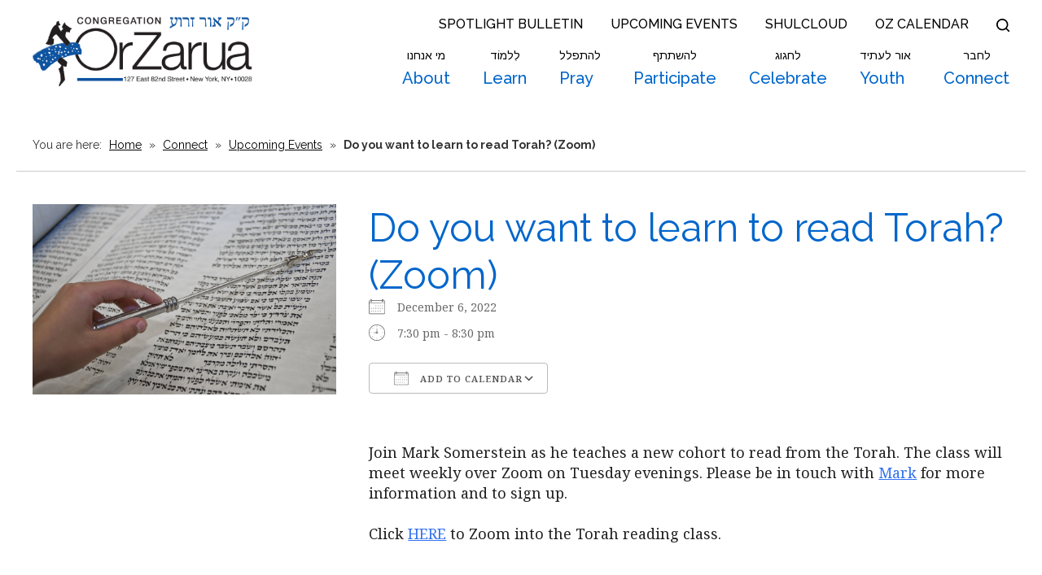

--- FILE ---
content_type: text/html; charset=UTF-8
request_url: https://www.orzarua.org/events/do-you-want-to-learn-to-read-torah-zoom-3/
body_size: 15267
content:
<!DOCTYPE html>
<!--[if IEMobile 7 ]> <html dir="ltr" lang="en" prefix="og: https://ogp.me/ns#"class="no-js iem7"> <![endif]-->
<!--[if lt IE 7 ]> <html dir="ltr" lang="en" prefix="og: https://ogp.me/ns#" class="no-js ie6"> <![endif]-->
<!--[if IE 7 ]>    <html dir="ltr" lang="en" prefix="og: https://ogp.me/ns#" class="no-js ie7"> <![endif]-->
<!--[if IE 8 ]>    <html dir="ltr" lang="en" prefix="og: https://ogp.me/ns#" class="no-js ie8"> <![endif]-->
<!--[if (gte IE 9)|(gt IEMobile 7)|!(IEMobile)|!(IE)]><!--><html dir="ltr" lang="en" prefix="og: https://ogp.me/ns#" class="no-js"><!--<![endif]--><head>

    <meta charset="utf-8">
    <title>Do you want to learn to read Torah? (Zoom) | Congregation Or Zarua - Upper East Side Conservative Synagogue</title>
    <meta name="viewport" content="width=device-width, initial-scale=1.0">
    <meta name="description" content="">
    <meta name="author" content="">

	<!-- Open graph tags -->
        <meta property="og:title" content="Do you want to learn to read Torah? (Zoom)" />
	<meta property="og:description" content="" />
    <meta property="og:url" content="https://www.orzarua.org/events/do-you-want-to-learn-to-read-torah-zoom-3/" />
    <meta property="og:image:url" content="https://www.orzarua.org/wp-content/uploads/2019/03/hand-reading-torah.jpg" />
    <meta property="og:image:type" content="image/jpeg" />
	<meta property="og:image:width" content="1500" />
	<meta property="og:image:height" content="788" />
    
	<!-- CSS -->
    <link type="text/css" href="https://www.orzarua.org/wp-content/themes/orzarua/css/bootstrap.min.css" rel="stylesheet">
    <link type="text/css" href="https://www.orzarua.org/wp-content/themes/orzarua/style.css" rel="stylesheet" media="screen">
    <link type="text/css" href="https://www.orzarua.org/wp-content/themes/orzarua/navigation.css" rel="stylesheet" media="screen">

		
    <!-- HTML5 shim, for IE6-8 support of HTML5 elements -->
    <!--[if lt IE 9]><script src="http://html5shim.googlecode.com/svn/trunk/html5.js"></script><![endif]-->

    <!-- Favicon and touch icons -->
    <link rel="apple-touch-icon-precomposed" sizes="144x144" href="https://www.orzarua.org/wp-content/themes/orzarua/icons/apple-touch-icon-144-precomposed.png">
    <link rel="apple-touch-icon-precomposed" sizes="114x114" href="https://www.orzarua.org/wp-content/themes/orzarua/icons/apple-touch-icon-114-precomposed.png">
	<link rel="apple-touch-icon-precomposed" sizes="72x72" href="https://www.orzarua.org/wp-content/themes/orzarua/icons/apple-touch-icon-72-precomposed.png">
	<link rel="apple-touch-icon-precomposed" href="https://www.orzarua.org/wp-content/themes/orzarua/icons/apple-touch-icon-57-precomposed.png">
	<link rel="shortcut icon" href="https://www.orzarua.org/wp-content/themes/orzarua/icons/favicon.png">
    
    <!-- Google Fonts -->
	<link rel="preconnect" href="https://fonts.googleapis.com">
	<link rel="preconnect" href="https://fonts.gstatic.com" crossorigin>
	<link href="https://fonts.googleapis.com/css2?family=Arimo:ital,wght@0,400..700;1,400..700&family=Noto+Serif:ital,wght@0,100..900;1,100..900&family=Raleway:ital,wght@0,100..900;1,100..900&display=swap" rel="stylesheet">
    
    <!-- Global site tag (gtag.js) - Google Analytics -->
    <script async src="https://www.googletagmanager.com/gtag/js?id=G-XYB135S98R"></script>
    <script>
      window.dataLayer = window.dataLayer || [];
      function gtag(){dataLayer.push(arguments);}
      gtag('js', new Date());

      gtag('config', 'G-XYB135S98R');
    </script>
    
    <!-- Feeds -->
    <link rel="pingback" href="https://www.orzarua.org/xmlrpc.php" />
    <link rel="alternate" type="application/rss+xml" title="Congregation Or Zarua" href="https://www.orzarua.org/feed/" />
    <link rel="alternate" type="application/atom+xml" title="Congregation Or Zarua" href="https://www.orzarua.org/feed/atom/" />

	<!-- Wordpress head functions -->    
        
		<!-- All in One SEO 4.9.3 - aioseo.com -->
	<meta name="robots" content="max-image-preview:large" />
	<meta name="author" content="Deborah Wenger"/>
	<link rel="canonical" href="https://www.orzarua.org/events/do-you-want-to-learn-to-read-torah-zoom-3/" />
	<meta name="generator" content="All in One SEO (AIOSEO) 4.9.3" />
		<meta property="og:locale" content="en_US" />
		<meta property="og:site_name" content="Congregation Or Zarua | Learn, Pray, Participate, Connect" />
		<meta property="og:type" content="article" />
		<meta property="og:title" content="Do you want to learn to read Torah? (Zoom) | Congregation Or Zarua - Upper East Side Conservative Synagogue" />
		<meta property="og:url" content="https://www.orzarua.org/events/do-you-want-to-learn-to-read-torah-zoom-3/" />
		<meta property="article:published_time" content="2022-11-22T18:43:40+00:00" />
		<meta property="article:modified_time" content="2022-11-22T18:43:40+00:00" />
		<meta name="twitter:card" content="summary" />
		<meta name="twitter:title" content="Do you want to learn to read Torah? (Zoom) | Congregation Or Zarua - Upper East Side Conservative Synagogue" />
		<script type="application/ld+json" class="aioseo-schema">
			{"@context":"https:\/\/schema.org","@graph":[{"@type":"BreadcrumbList","@id":"https:\/\/www.orzarua.org\/events\/do-you-want-to-learn-to-read-torah-zoom-3\/#breadcrumblist","itemListElement":[{"@type":"ListItem","@id":"https:\/\/www.orzarua.org#listItem","position":1,"name":"Home","item":"https:\/\/www.orzarua.org","nextItem":{"@type":"ListItem","@id":"https:\/\/www.orzarua.org\/connect\/upcoming-events\/#listItem","name":"Events"}},{"@type":"ListItem","@id":"https:\/\/www.orzarua.org\/connect\/upcoming-events\/#listItem","position":2,"name":"Events","item":"https:\/\/www.orzarua.org\/connect\/upcoming-events\/","nextItem":{"@type":"ListItem","@id":"https:\/\/www.orzarua.org\/events\/categories\/study\/#listItem","name":"Study"},"previousItem":{"@type":"ListItem","@id":"https:\/\/www.orzarua.org#listItem","name":"Home"}},{"@type":"ListItem","@id":"https:\/\/www.orzarua.org\/events\/categories\/study\/#listItem","position":3,"name":"Study","item":"https:\/\/www.orzarua.org\/events\/categories\/study\/","nextItem":{"@type":"ListItem","@id":"https:\/\/www.orzarua.org\/events\/do-you-want-to-learn-to-read-torah-zoom-3\/#listItem","name":"Do you want to learn to read Torah? (Zoom)"},"previousItem":{"@type":"ListItem","@id":"https:\/\/www.orzarua.org\/connect\/upcoming-events\/#listItem","name":"Events"}},{"@type":"ListItem","@id":"https:\/\/www.orzarua.org\/events\/do-you-want-to-learn-to-read-torah-zoom-3\/#listItem","position":4,"name":"Do you want to learn to read Torah? (Zoom)","previousItem":{"@type":"ListItem","@id":"https:\/\/www.orzarua.org\/events\/categories\/study\/#listItem","name":"Study"}}]},{"@type":"Organization","@id":"https:\/\/www.orzarua.org\/#organization","name":"Congregation Or Zarua","description":"Learn, Pray, Participate, Connect","url":"https:\/\/www.orzarua.org\/"},{"@type":"Person","@id":"https:\/\/www.orzarua.org\/author\/dwenger\/#author","url":"https:\/\/www.orzarua.org\/author\/dwenger\/","name":"Deborah Wenger","image":{"@type":"ImageObject","@id":"https:\/\/www.orzarua.org\/events\/do-you-want-to-learn-to-read-torah-zoom-3\/#authorImage","url":"https:\/\/secure.gravatar.com\/avatar\/52e1fdd7ad926b815c46c3b1b3cef21b4f7bc84d61d5111e6735bc649e5f62f0?s=96&d=mm&r=g","width":96,"height":96,"caption":"Deborah Wenger"}},{"@type":"WebPage","@id":"https:\/\/www.orzarua.org\/events\/do-you-want-to-learn-to-read-torah-zoom-3\/#webpage","url":"https:\/\/www.orzarua.org\/events\/do-you-want-to-learn-to-read-torah-zoom-3\/","name":"Do you want to learn to read Torah? (Zoom) | Congregation Or Zarua - Upper East Side Conservative Synagogue","inLanguage":"en","isPartOf":{"@id":"https:\/\/www.orzarua.org\/#website"},"breadcrumb":{"@id":"https:\/\/www.orzarua.org\/events\/do-you-want-to-learn-to-read-torah-zoom-3\/#breadcrumblist"},"author":{"@id":"https:\/\/www.orzarua.org\/author\/dwenger\/#author"},"creator":{"@id":"https:\/\/www.orzarua.org\/author\/dwenger\/#author"},"image":{"@type":"ImageObject","url":"https:\/\/www.orzarua.org\/wp-content\/uploads\/2019\/03\/hand-reading-torah.jpg","@id":"https:\/\/www.orzarua.org\/events\/do-you-want-to-learn-to-read-torah-zoom-3\/#mainImage","width":2000,"height":1255},"primaryImageOfPage":{"@id":"https:\/\/www.orzarua.org\/events\/do-you-want-to-learn-to-read-torah-zoom-3\/#mainImage"},"datePublished":"2022-11-22T13:43:40-05:00","dateModified":"2022-11-22T13:43:40-05:00"},{"@type":"WebSite","@id":"https:\/\/www.orzarua.org\/#website","url":"https:\/\/www.orzarua.org\/","name":"Congregation Or Zarua","description":"Learn, Pray, Participate, Connect","inLanguage":"en","publisher":{"@id":"https:\/\/www.orzarua.org\/#organization"}}]}
		</script>
		<!-- All in One SEO -->

<link rel="alternate" title="oEmbed (JSON)" type="application/json+oembed" href="https://www.orzarua.org/wp-json/oembed/1.0/embed?url=https%3A%2F%2Fwww.orzarua.org%2Fevents%2Fdo-you-want-to-learn-to-read-torah-zoom-3%2F" />
<link rel="alternate" title="oEmbed (XML)" type="text/xml+oembed" href="https://www.orzarua.org/wp-json/oembed/1.0/embed?url=https%3A%2F%2Fwww.orzarua.org%2Fevents%2Fdo-you-want-to-learn-to-read-torah-zoom-3%2F&#038;format=xml" />
<style id='wp-img-auto-sizes-contain-inline-css' type='text/css'>
img:is([sizes=auto i],[sizes^="auto," i]){contain-intrinsic-size:3000px 1500px}
/*# sourceURL=wp-img-auto-sizes-contain-inline-css */
</style>
<style id='wp-emoji-styles-inline-css' type='text/css'>

	img.wp-smiley, img.emoji {
		display: inline !important;
		border: none !important;
		box-shadow: none !important;
		height: 1em !important;
		width: 1em !important;
		margin: 0 0.07em !important;
		vertical-align: -0.1em !important;
		background: none !important;
		padding: 0 !important;
	}
/*# sourceURL=wp-emoji-styles-inline-css */
</style>
<link rel='stylesheet' id='wp-block-library-css' href='https://www.orzarua.org/wp-includes/css/dist/block-library/style.min.css?ver=6.9' type='text/css' media='all' />
<link rel='stylesheet' id='swiper-css-css' href='https://www.orzarua.org/wp-content/plugins/instagram-widget-by-wpzoom/dist/styles/library/swiper.css?ver=7.4.1' type='text/css' media='all' />
<link rel='stylesheet' id='dashicons-css' href='https://www.orzarua.org/wp-includes/css/dashicons.min.css?ver=6.9' type='text/css' media='all' />
<link rel='stylesheet' id='magnific-popup-css' href='https://www.orzarua.org/wp-content/plugins/instagram-widget-by-wpzoom/dist/styles/library/magnific-popup.css?ver=2.3.2' type='text/css' media='all' />
<link rel='stylesheet' id='wpz-insta_block-frontend-style-css' href='https://www.orzarua.org/wp-content/plugins/instagram-widget-by-wpzoom/dist/styles/frontend/index.css?ver=css-4b331c57b581' type='text/css' media='all' />
<style id='classic-theme-styles-inline-css' type='text/css'>
/*! This file is auto-generated */
.wp-block-button__link{color:#fff;background-color:#32373c;border-radius:9999px;box-shadow:none;text-decoration:none;padding:calc(.667em + 2px) calc(1.333em + 2px);font-size:1.125em}.wp-block-file__button{background:#32373c;color:#fff;text-decoration:none}
/*# sourceURL=/wp-includes/css/classic-themes.min.css */
</style>
<link rel='stylesheet' id='aioseo/css/src/vue/standalone/blocks/table-of-contents/global.scss-css' href='https://www.orzarua.org/wp-content/plugins/all-in-one-seo-pack/dist/Lite/assets/css/table-of-contents/global.e90f6d47.css?ver=4.9.3' type='text/css' media='all' />
<style id='global-styles-inline-css' type='text/css'>
:root{--wp--preset--aspect-ratio--square: 1;--wp--preset--aspect-ratio--4-3: 4/3;--wp--preset--aspect-ratio--3-4: 3/4;--wp--preset--aspect-ratio--3-2: 3/2;--wp--preset--aspect-ratio--2-3: 2/3;--wp--preset--aspect-ratio--16-9: 16/9;--wp--preset--aspect-ratio--9-16: 9/16;--wp--preset--color--black: #000000;--wp--preset--color--cyan-bluish-gray: #abb8c3;--wp--preset--color--white: #ffffff;--wp--preset--color--pale-pink: #f78da7;--wp--preset--color--vivid-red: #cf2e2e;--wp--preset--color--luminous-vivid-orange: #ff6900;--wp--preset--color--luminous-vivid-amber: #fcb900;--wp--preset--color--light-green-cyan: #7bdcb5;--wp--preset--color--vivid-green-cyan: #00d084;--wp--preset--color--pale-cyan-blue: #8ed1fc;--wp--preset--color--vivid-cyan-blue: #0693e3;--wp--preset--color--vivid-purple: #9b51e0;--wp--preset--gradient--vivid-cyan-blue-to-vivid-purple: linear-gradient(135deg,rgb(6,147,227) 0%,rgb(155,81,224) 100%);--wp--preset--gradient--light-green-cyan-to-vivid-green-cyan: linear-gradient(135deg,rgb(122,220,180) 0%,rgb(0,208,130) 100%);--wp--preset--gradient--luminous-vivid-amber-to-luminous-vivid-orange: linear-gradient(135deg,rgb(252,185,0) 0%,rgb(255,105,0) 100%);--wp--preset--gradient--luminous-vivid-orange-to-vivid-red: linear-gradient(135deg,rgb(255,105,0) 0%,rgb(207,46,46) 100%);--wp--preset--gradient--very-light-gray-to-cyan-bluish-gray: linear-gradient(135deg,rgb(238,238,238) 0%,rgb(169,184,195) 100%);--wp--preset--gradient--cool-to-warm-spectrum: linear-gradient(135deg,rgb(74,234,220) 0%,rgb(151,120,209) 20%,rgb(207,42,186) 40%,rgb(238,44,130) 60%,rgb(251,105,98) 80%,rgb(254,248,76) 100%);--wp--preset--gradient--blush-light-purple: linear-gradient(135deg,rgb(255,206,236) 0%,rgb(152,150,240) 100%);--wp--preset--gradient--blush-bordeaux: linear-gradient(135deg,rgb(254,205,165) 0%,rgb(254,45,45) 50%,rgb(107,0,62) 100%);--wp--preset--gradient--luminous-dusk: linear-gradient(135deg,rgb(255,203,112) 0%,rgb(199,81,192) 50%,rgb(65,88,208) 100%);--wp--preset--gradient--pale-ocean: linear-gradient(135deg,rgb(255,245,203) 0%,rgb(182,227,212) 50%,rgb(51,167,181) 100%);--wp--preset--gradient--electric-grass: linear-gradient(135deg,rgb(202,248,128) 0%,rgb(113,206,126) 100%);--wp--preset--gradient--midnight: linear-gradient(135deg,rgb(2,3,129) 0%,rgb(40,116,252) 100%);--wp--preset--font-size--small: 13px;--wp--preset--font-size--medium: 20px;--wp--preset--font-size--large: 36px;--wp--preset--font-size--x-large: 42px;--wp--preset--spacing--20: 0.44rem;--wp--preset--spacing--30: 0.67rem;--wp--preset--spacing--40: 1rem;--wp--preset--spacing--50: 1.5rem;--wp--preset--spacing--60: 2.25rem;--wp--preset--spacing--70: 3.38rem;--wp--preset--spacing--80: 5.06rem;--wp--preset--shadow--natural: 6px 6px 9px rgba(0, 0, 0, 0.2);--wp--preset--shadow--deep: 12px 12px 50px rgba(0, 0, 0, 0.4);--wp--preset--shadow--sharp: 6px 6px 0px rgba(0, 0, 0, 0.2);--wp--preset--shadow--outlined: 6px 6px 0px -3px rgb(255, 255, 255), 6px 6px rgb(0, 0, 0);--wp--preset--shadow--crisp: 6px 6px 0px rgb(0, 0, 0);}:where(.is-layout-flex){gap: 0.5em;}:where(.is-layout-grid){gap: 0.5em;}body .is-layout-flex{display: flex;}.is-layout-flex{flex-wrap: wrap;align-items: center;}.is-layout-flex > :is(*, div){margin: 0;}body .is-layout-grid{display: grid;}.is-layout-grid > :is(*, div){margin: 0;}:where(.wp-block-columns.is-layout-flex){gap: 2em;}:where(.wp-block-columns.is-layout-grid){gap: 2em;}:where(.wp-block-post-template.is-layout-flex){gap: 1.25em;}:where(.wp-block-post-template.is-layout-grid){gap: 1.25em;}.has-black-color{color: var(--wp--preset--color--black) !important;}.has-cyan-bluish-gray-color{color: var(--wp--preset--color--cyan-bluish-gray) !important;}.has-white-color{color: var(--wp--preset--color--white) !important;}.has-pale-pink-color{color: var(--wp--preset--color--pale-pink) !important;}.has-vivid-red-color{color: var(--wp--preset--color--vivid-red) !important;}.has-luminous-vivid-orange-color{color: var(--wp--preset--color--luminous-vivid-orange) !important;}.has-luminous-vivid-amber-color{color: var(--wp--preset--color--luminous-vivid-amber) !important;}.has-light-green-cyan-color{color: var(--wp--preset--color--light-green-cyan) !important;}.has-vivid-green-cyan-color{color: var(--wp--preset--color--vivid-green-cyan) !important;}.has-pale-cyan-blue-color{color: var(--wp--preset--color--pale-cyan-blue) !important;}.has-vivid-cyan-blue-color{color: var(--wp--preset--color--vivid-cyan-blue) !important;}.has-vivid-purple-color{color: var(--wp--preset--color--vivid-purple) !important;}.has-black-background-color{background-color: var(--wp--preset--color--black) !important;}.has-cyan-bluish-gray-background-color{background-color: var(--wp--preset--color--cyan-bluish-gray) !important;}.has-white-background-color{background-color: var(--wp--preset--color--white) !important;}.has-pale-pink-background-color{background-color: var(--wp--preset--color--pale-pink) !important;}.has-vivid-red-background-color{background-color: var(--wp--preset--color--vivid-red) !important;}.has-luminous-vivid-orange-background-color{background-color: var(--wp--preset--color--luminous-vivid-orange) !important;}.has-luminous-vivid-amber-background-color{background-color: var(--wp--preset--color--luminous-vivid-amber) !important;}.has-light-green-cyan-background-color{background-color: var(--wp--preset--color--light-green-cyan) !important;}.has-vivid-green-cyan-background-color{background-color: var(--wp--preset--color--vivid-green-cyan) !important;}.has-pale-cyan-blue-background-color{background-color: var(--wp--preset--color--pale-cyan-blue) !important;}.has-vivid-cyan-blue-background-color{background-color: var(--wp--preset--color--vivid-cyan-blue) !important;}.has-vivid-purple-background-color{background-color: var(--wp--preset--color--vivid-purple) !important;}.has-black-border-color{border-color: var(--wp--preset--color--black) !important;}.has-cyan-bluish-gray-border-color{border-color: var(--wp--preset--color--cyan-bluish-gray) !important;}.has-white-border-color{border-color: var(--wp--preset--color--white) !important;}.has-pale-pink-border-color{border-color: var(--wp--preset--color--pale-pink) !important;}.has-vivid-red-border-color{border-color: var(--wp--preset--color--vivid-red) !important;}.has-luminous-vivid-orange-border-color{border-color: var(--wp--preset--color--luminous-vivid-orange) !important;}.has-luminous-vivid-amber-border-color{border-color: var(--wp--preset--color--luminous-vivid-amber) !important;}.has-light-green-cyan-border-color{border-color: var(--wp--preset--color--light-green-cyan) !important;}.has-vivid-green-cyan-border-color{border-color: var(--wp--preset--color--vivid-green-cyan) !important;}.has-pale-cyan-blue-border-color{border-color: var(--wp--preset--color--pale-cyan-blue) !important;}.has-vivid-cyan-blue-border-color{border-color: var(--wp--preset--color--vivid-cyan-blue) !important;}.has-vivid-purple-border-color{border-color: var(--wp--preset--color--vivid-purple) !important;}.has-vivid-cyan-blue-to-vivid-purple-gradient-background{background: var(--wp--preset--gradient--vivid-cyan-blue-to-vivid-purple) !important;}.has-light-green-cyan-to-vivid-green-cyan-gradient-background{background: var(--wp--preset--gradient--light-green-cyan-to-vivid-green-cyan) !important;}.has-luminous-vivid-amber-to-luminous-vivid-orange-gradient-background{background: var(--wp--preset--gradient--luminous-vivid-amber-to-luminous-vivid-orange) !important;}.has-luminous-vivid-orange-to-vivid-red-gradient-background{background: var(--wp--preset--gradient--luminous-vivid-orange-to-vivid-red) !important;}.has-very-light-gray-to-cyan-bluish-gray-gradient-background{background: var(--wp--preset--gradient--very-light-gray-to-cyan-bluish-gray) !important;}.has-cool-to-warm-spectrum-gradient-background{background: var(--wp--preset--gradient--cool-to-warm-spectrum) !important;}.has-blush-light-purple-gradient-background{background: var(--wp--preset--gradient--blush-light-purple) !important;}.has-blush-bordeaux-gradient-background{background: var(--wp--preset--gradient--blush-bordeaux) !important;}.has-luminous-dusk-gradient-background{background: var(--wp--preset--gradient--luminous-dusk) !important;}.has-pale-ocean-gradient-background{background: var(--wp--preset--gradient--pale-ocean) !important;}.has-electric-grass-gradient-background{background: var(--wp--preset--gradient--electric-grass) !important;}.has-midnight-gradient-background{background: var(--wp--preset--gradient--midnight) !important;}.has-small-font-size{font-size: var(--wp--preset--font-size--small) !important;}.has-medium-font-size{font-size: var(--wp--preset--font-size--medium) !important;}.has-large-font-size{font-size: var(--wp--preset--font-size--large) !important;}.has-x-large-font-size{font-size: var(--wp--preset--font-size--x-large) !important;}
:where(.wp-block-post-template.is-layout-flex){gap: 1.25em;}:where(.wp-block-post-template.is-layout-grid){gap: 1.25em;}
:where(.wp-block-term-template.is-layout-flex){gap: 1.25em;}:where(.wp-block-term-template.is-layout-grid){gap: 1.25em;}
:where(.wp-block-columns.is-layout-flex){gap: 2em;}:where(.wp-block-columns.is-layout-grid){gap: 2em;}
:root :where(.wp-block-pullquote){font-size: 1.5em;line-height: 1.6;}
/*# sourceURL=global-styles-inline-css */
</style>
<link rel='stylesheet' id='events-manager-css' href='https://www.orzarua.org/wp-content/plugins/events-manager/includes/css/events-manager.min.css?ver=7.2.3.1' type='text/css' media='all' />
<style id='events-manager-inline-css' type='text/css'>
body .em { --font-family : inherit; --font-weight : inherit; --font-size : 1em; --line-height : inherit; }
/*# sourceURL=events-manager-inline-css */
</style>
<script type="text/javascript" src="https://www.orzarua.org/wp-includes/js/jquery/jquery.min.js?ver=3.7.1" id="jquery-core-js"></script>
<script type="text/javascript" src="https://www.orzarua.org/wp-includes/js/jquery/jquery-migrate.min.js?ver=3.4.1" id="jquery-migrate-js"></script>
<script type="text/javascript" src="https://www.orzarua.org/wp-includes/js/underscore.min.js?ver=1.13.7" id="underscore-js"></script>
<script type="text/javascript" id="wp-util-js-extra">
/* <![CDATA[ */
var _wpUtilSettings = {"ajax":{"url":"/wp-admin/admin-ajax.php"}};
//# sourceURL=wp-util-js-extra
/* ]]> */
</script>
<script type="text/javascript" src="https://www.orzarua.org/wp-includes/js/wp-util.min.js?ver=6.9" id="wp-util-js"></script>
<script type="text/javascript" src="https://www.orzarua.org/wp-content/plugins/instagram-widget-by-wpzoom/dist/scripts/library/magnific-popup.js?ver=1768512569" id="magnific-popup-js"></script>
<script type="text/javascript" src="https://www.orzarua.org/wp-content/plugins/instagram-widget-by-wpzoom/dist/scripts/library/swiper.js?ver=7.4.1" id="swiper-js-js"></script>
<script type="text/javascript" src="https://www.orzarua.org/wp-content/plugins/instagram-widget-by-wpzoom/dist/scripts/frontend/block.js?ver=6c9dcb21b2da662ca82d" id="wpz-insta_block-frontend-script-js"></script>
<script type="text/javascript" src="https://www.orzarua.org/wp-includes/js/jquery/ui/core.min.js?ver=1.13.3" id="jquery-ui-core-js"></script>
<script type="text/javascript" src="https://www.orzarua.org/wp-includes/js/jquery/ui/mouse.min.js?ver=1.13.3" id="jquery-ui-mouse-js"></script>
<script type="text/javascript" src="https://www.orzarua.org/wp-includes/js/jquery/ui/sortable.min.js?ver=1.13.3" id="jquery-ui-sortable-js"></script>
<script type="text/javascript" src="https://www.orzarua.org/wp-includes/js/jquery/ui/datepicker.min.js?ver=1.13.3" id="jquery-ui-datepicker-js"></script>
<script type="text/javascript" id="jquery-ui-datepicker-js-after">
/* <![CDATA[ */
jQuery(function(jQuery){jQuery.datepicker.setDefaults({"closeText":"Close","currentText":"Today","monthNames":["January","February","March","April","May","June","July","August","September","October","November","December"],"monthNamesShort":["Jan","Feb","Mar","Apr","May","Jun","Jul","Aug","Sep","Oct","Nov","Dec"],"nextText":"Next","prevText":"Previous","dayNames":["Sunday","Monday","Tuesday","Wednesday","Thursday","Friday","Saturday"],"dayNamesShort":["Sun","Mon","Tue","Wed","Thu","Fri","Sat"],"dayNamesMin":["S","M","T","W","T","F","S"],"dateFormat":"MM d, yy","firstDay":0,"isRTL":false});});
//# sourceURL=jquery-ui-datepicker-js-after
/* ]]> */
</script>
<script type="text/javascript" src="https://www.orzarua.org/wp-includes/js/jquery/ui/resizable.min.js?ver=1.13.3" id="jquery-ui-resizable-js"></script>
<script type="text/javascript" src="https://www.orzarua.org/wp-includes/js/jquery/ui/draggable.min.js?ver=1.13.3" id="jquery-ui-draggable-js"></script>
<script type="text/javascript" src="https://www.orzarua.org/wp-includes/js/jquery/ui/controlgroup.min.js?ver=1.13.3" id="jquery-ui-controlgroup-js"></script>
<script type="text/javascript" src="https://www.orzarua.org/wp-includes/js/jquery/ui/checkboxradio.min.js?ver=1.13.3" id="jquery-ui-checkboxradio-js"></script>
<script type="text/javascript" src="https://www.orzarua.org/wp-includes/js/jquery/ui/button.min.js?ver=1.13.3" id="jquery-ui-button-js"></script>
<script type="text/javascript" src="https://www.orzarua.org/wp-includes/js/jquery/ui/dialog.min.js?ver=1.13.3" id="jquery-ui-dialog-js"></script>
<script type="text/javascript" id="events-manager-js-extra">
/* <![CDATA[ */
var EM = {"ajaxurl":"https://www.orzarua.org/wp-admin/admin-ajax.php","locationajaxurl":"https://www.orzarua.org/wp-admin/admin-ajax.php?action=locations_search","firstDay":"0","locale":"en","dateFormat":"yy-mm-dd","ui_css":"https://www.orzarua.org/wp-content/plugins/events-manager/includes/css/jquery-ui/build.min.css","show24hours":"0","is_ssl":"1","autocomplete_limit":"10","calendar":{"breakpoints":{"small":560,"medium":908,"large":false},"month_format":"F Y"},"phone":"","datepicker":{"format":"m/d/Y"},"search":{"breakpoints":{"small":650,"medium":850,"full":false}},"url":"https://www.orzarua.org/wp-content/plugins/events-manager","assets":{"input.em-uploader":{"js":{"em-uploader":{"url":"https://www.orzarua.org/wp-content/plugins/events-manager/includes/js/em-uploader.js?v=7.2.3.1","event":"em_uploader_ready"}}},".em-event-editor":{"js":{"event-editor":{"url":"https://www.orzarua.org/wp-content/plugins/events-manager/includes/js/events-manager-event-editor.js?v=7.2.3.1","event":"em_event_editor_ready"}},"css":{"event-editor":"https://www.orzarua.org/wp-content/plugins/events-manager/includes/css/events-manager-event-editor.min.css?v=7.2.3.1"}},".em-recurrence-sets, .em-timezone":{"js":{"luxon":{"url":"luxon/luxon.js?v=7.2.3.1","event":"em_luxon_ready"}}},".em-booking-form, #em-booking-form, .em-booking-recurring, .em-event-booking-form":{"js":{"em-bookings":{"url":"https://www.orzarua.org/wp-content/plugins/events-manager/includes/js/bookingsform.js?v=7.2.3.1","event":"em_booking_form_js_loaded"}}},"#em-opt-archetypes":{"js":{"archetypes":"https://www.orzarua.org/wp-content/plugins/events-manager/includes/js/admin-archetype-editor.js?v=7.2.3.1","archetypes_ms":"https://www.orzarua.org/wp-content/plugins/events-manager/includes/js/admin-archetypes.js?v=7.2.3.1","qs":"qs/qs.js?v=7.2.3.1"}}},"cached":"","google_maps_api":"AIzaSyB42A2cKp6tL3PrN7EQ8LQGEHXAoYRA8FE","bookingInProgress":"Please wait while the booking is being submitted.","tickets_save":"Save Ticket","bookingajaxurl":"https://www.orzarua.org/wp-admin/admin-ajax.php","bookings_export_save":"Export Bookings","bookings_settings_save":"Save Settings","booking_delete":"Are you sure you want to delete?","booking_offset":"30","bookings":{"submit_button":{"text":{"default":"Submit","free":"Submit","payment":"Submit","processing":"Processing ..."}},"update_listener":""},"bb_full":"Sold Out","bb_book":"Book Now","bb_booking":"Booking...","bb_booked":"Booking Submitted","bb_error":"Booking Error. Try again?","bb_cancel":"Cancel","bb_canceling":"Canceling...","bb_cancelled":"Cancelled","bb_cancel_error":"Cancellation Error. Try again?","txt_search":"Search","txt_searching":"Searching...","txt_loading":"Loading..."};
//# sourceURL=events-manager-js-extra
/* ]]> */
</script>
<script type="text/javascript" src="https://www.orzarua.org/wp-content/plugins/events-manager/includes/js/events-manager.js?ver=7.2.3.1" id="events-manager-js"></script>
<link rel="https://api.w.org/" href="https://www.orzarua.org/wp-json/" /><link rel="EditURI" type="application/rsd+xml" title="RSD" href="https://www.orzarua.org/xmlrpc.php?rsd" />
<meta name="generator" content="WordPress 6.9" />
<link rel='shortlink' href='https://www.orzarua.org/?p=8014' />
<style>
		</style>
		<meta name="cdp-version" content="1.5.0" /><meta name="generator" content="Elementor 3.34.2; features: additional_custom_breakpoints; settings: css_print_method-external, google_font-enabled, font_display-auto">
			<style>
				.e-con.e-parent:nth-of-type(n+4):not(.e-lazyloaded):not(.e-no-lazyload),
				.e-con.e-parent:nth-of-type(n+4):not(.e-lazyloaded):not(.e-no-lazyload) * {
					background-image: none !important;
				}
				@media screen and (max-height: 1024px) {
					.e-con.e-parent:nth-of-type(n+3):not(.e-lazyloaded):not(.e-no-lazyload),
					.e-con.e-parent:nth-of-type(n+3):not(.e-lazyloaded):not(.e-no-lazyload) * {
						background-image: none !important;
					}
				}
				@media screen and (max-height: 640px) {
					.e-con.e-parent:nth-of-type(n+2):not(.e-lazyloaded):not(.e-no-lazyload),
					.e-con.e-parent:nth-of-type(n+2):not(.e-lazyloaded):not(.e-no-lazyload) * {
						background-image: none !important;
					}
				}
			</style>
			<meta name="generator" content="Powered by Slider Revolution 6.6.14 - responsive, Mobile-Friendly Slider Plugin for WordPress with comfortable drag and drop interface." />
<script>function setREVStartSize(e){
			//window.requestAnimationFrame(function() {
				window.RSIW = window.RSIW===undefined ? window.innerWidth : window.RSIW;
				window.RSIH = window.RSIH===undefined ? window.innerHeight : window.RSIH;
				try {
					var pw = document.getElementById(e.c).parentNode.offsetWidth,
						newh;
					pw = pw===0 || isNaN(pw) || (e.l=="fullwidth" || e.layout=="fullwidth") ? window.RSIW : pw;
					e.tabw = e.tabw===undefined ? 0 : parseInt(e.tabw);
					e.thumbw = e.thumbw===undefined ? 0 : parseInt(e.thumbw);
					e.tabh = e.tabh===undefined ? 0 : parseInt(e.tabh);
					e.thumbh = e.thumbh===undefined ? 0 : parseInt(e.thumbh);
					e.tabhide = e.tabhide===undefined ? 0 : parseInt(e.tabhide);
					e.thumbhide = e.thumbhide===undefined ? 0 : parseInt(e.thumbhide);
					e.mh = e.mh===undefined || e.mh=="" || e.mh==="auto" ? 0 : parseInt(e.mh,0);
					if(e.layout==="fullscreen" || e.l==="fullscreen")
						newh = Math.max(e.mh,window.RSIH);
					else{
						e.gw = Array.isArray(e.gw) ? e.gw : [e.gw];
						for (var i in e.rl) if (e.gw[i]===undefined || e.gw[i]===0) e.gw[i] = e.gw[i-1];
						e.gh = e.el===undefined || e.el==="" || (Array.isArray(e.el) && e.el.length==0)? e.gh : e.el;
						e.gh = Array.isArray(e.gh) ? e.gh : [e.gh];
						for (var i in e.rl) if (e.gh[i]===undefined || e.gh[i]===0) e.gh[i] = e.gh[i-1];
											
						var nl = new Array(e.rl.length),
							ix = 0,
							sl;
						e.tabw = e.tabhide>=pw ? 0 : e.tabw;
						e.thumbw = e.thumbhide>=pw ? 0 : e.thumbw;
						e.tabh = e.tabhide>=pw ? 0 : e.tabh;
						e.thumbh = e.thumbhide>=pw ? 0 : e.thumbh;
						for (var i in e.rl) nl[i] = e.rl[i]<window.RSIW ? 0 : e.rl[i];
						sl = nl[0];
						for (var i in nl) if (sl>nl[i] && nl[i]>0) { sl = nl[i]; ix=i;}
						var m = pw>(e.gw[ix]+e.tabw+e.thumbw) ? 1 : (pw-(e.tabw+e.thumbw)) / (e.gw[ix]);
						newh =  (e.gh[ix] * m) + (e.tabh + e.thumbh);
					}
					var el = document.getElementById(e.c);
					if (el!==null && el) el.style.height = newh+"px";
					el = document.getElementById(e.c+"_wrapper");
					if (el!==null && el) {
						el.style.height = newh+"px";
						el.style.display = "block";
					}
				} catch(e){
					console.log("Failure at Presize of Slider:" + e)
				}
			//});
		  };</script>

</head>

<body>

	<!-- Search form -->
	<div class="modal fade center" id="myModal" tabindex="-1" role="dialog" aria-labelledby="myModalLabel">
		<div class="modal-dialog" role="document">
			<div class="modal-content">
				<div class="modal-body">
					<form role="search" method="get" class="search-form" action="https://www.orzarua.org/">
						<input type="search" value="Search this website" onBlur="if(this.value=='') this.value='Search this website';" onFocus="if(this.value=='Search this website') this.value='';" name="s" />
						<button type="submit" class="search-submit">Go</button>
					</form>
					<button type="button" class="btn btn-default" data-dismiss="modal">Close</button>
				</div>
			</div>
		</div>
	</div>
	
	<!-- Header -->
    <header class="wrap header main-nav">
    	<div class="container">
        	<div class="row">
				<div class="col-lg-3 col-md-3 hidden-sm hidden-xs">
					<a href="https://www.orzarua.org" title="Return to the homepage"><img class="img-responsive" alt="Congregation Or Zarua" src="https://www.orzarua.org/wp-content/themes/orzarua/images/logo.png" /></a>
				</div>
				<div class="col-lg-9 col-md-9 col-sm-12 col-xs-12">
					<div class="row no-padding-both header-top right">
						<div class="col-lg-12 col-md-12 hidden-sm hidden-xs">
							<ul>
							<li id="menu-item-9632" class="menu-item menu-item-type-custom menu-item-object-custom menu-item-9632"><a href="https://files.constantcontact.com/74886fe2301/33a7d1d7-a52c-4c93-b7c9-ce24f4f4c6a5.pdf">Spotlight Bulletin</a></li>
<li id="menu-item-8401" class="menu-item menu-item-type-post_type menu-item-object-page menu-item-8401"><a href="https://www.orzarua.org/connect/upcoming-events/">Upcoming Events</a></li>
<li id="menu-item-216" class="ppr-new-window menu-item menu-item-type-post_type menu-item-object-page menu-item-216"><a target="_blank" href="https://www.orzarua.org/shulcloud-login/">Shulcloud</a></li>
<li id="menu-item-217" class="menu-item menu-item-type-post_type menu-item-object-page menu-item-217"><a href="https://www.orzarua.org/connect/oz-calendar/">OZ Calendar</a></li>
							<li><a href="#" data-toggle="modal" data-target="#myModal"><img src="https://www.orzarua.org/wp-content/themes/orzarua/images/search-btn.png" alt="" /></a></li>
							</ul>
						</div>
					</div>
					<div class="row no-padding-both">
						<div class="col-lg-12 col-md-12 col-sm-12 col-xs-12 navbar navbar-default">
							<div class="navbar-header">
								<button type="button" class="navbar-toggle collapsed" data-toggle="collapse" data-target="#navbar-collapse-1" aria-expanded="false">
									<span class="sr-only">Toggle navigation</span>
									<span class="icon-bar"></span>
									<span class="icon-bar"></span>
									<span class="icon-bar"></span>
								</button>
								<a class="navbar-brand" href="https://www.orzarua.org"><img class="img-responsive" alt="Congregation Or Zarua" src="https://www.orzarua.org/wp-content/themes/orzarua/images/logo.png" /></a>
							</div>

							<div id="navbar-collapse-1" class="collapse navbar-collapse">
								<ul id="main-menu" class="nav navbar-nav">
									<li id="menu-item-106" class="menu-item menu-item-type-post_type menu-item-object-page menu-item-has-children menu-item-106 dropdown"><a title="About" href="https://www.orzarua.org/about/" data-toggle="dropdown" class="dropdown-toggle"><span class="menu-item-description">מי אנחנו</span> About <span class="hidden-lg hidden-md visible-sm visible-xs caret"></span></a>
<ul role="menu" class=" dropdown-menu">
	<li id="menu-item-107" class="menu-item menu-item-type-post_type menu-item-object-page menu-item-107"><a title="Who We Are" href="https://www.orzarua.org/about/who-we-are/">Who We Are</a></li>
	<li id="menu-item-235" class="menu-item menu-item-type-post_type menu-item-object-page menu-item-235"><a title="History" href="https://www.orzarua.org/about/history/">History</a></li>
	<li id="menu-item-108" class="menu-item menu-item-type-post_type menu-item-object-page menu-item-108"><a title="Meet Rabbi Bolton" href="https://www.orzarua.org/about/meet-rabbi-bolton/">Meet Rabbi Bolton</a></li>
	<li id="menu-item-109" class="menu-item menu-item-type-post_type menu-item-object-page menu-item-109"><a title="Meet Rabbi Wechsler, Rabbi Emeritus" href="https://www.orzarua.org/about/meet-rabbi-wechsler-rabbi-emeritus/">Meet Rabbi Wechsler, Rabbi Emeritus</a></li>
	<li id="menu-item-110" class="menu-item menu-item-type-post_type menu-item-object-page menu-item-110"><a title="Meet Our Staff" href="https://www.orzarua.org/about/meet-our-staff/">Meet Our Staff</a></li>
	<li id="menu-item-111" class="menu-item menu-item-type-post_type menu-item-object-page menu-item-111"><a title="Board of Trustees" href="https://www.orzarua.org/about/board-of-trustees/">Board of Trustees</a></li>
	<li id="menu-item-112" class="menu-item menu-item-type-post_type menu-item-object-page menu-item-112"><a title="Newsletter &#038; Spotlight Archive" href="https://www.orzarua.org/about/newsletter-archive/">Newsletter &#038; Spotlight Archive</a></li>
	<li id="menu-item-113" class="menu-item menu-item-type-post_type menu-item-object-page menu-item-113"><a title="Space Rentals" href="https://www.orzarua.org/about/space-rentals/">Space Rentals</a></li>
	<li id="menu-item-10823" class="menu-item menu-item-type-post_type menu-item-object-page menu-item-10823"><a title="Career Opportunity" href="https://www.orzarua.org/about/10799-2-2/">Career Opportunity</a></li>
</ul>
</li>
<li id="menu-item-114" class="menu-item menu-item-type-post_type menu-item-object-page menu-item-has-children menu-item-114 dropdown"><a title="Learn" href="https://www.orzarua.org/learn/" data-toggle="dropdown" class="dropdown-toggle"><span class="menu-item-description">לִלמוֹד</span> Learn <span class="hidden-lg hidden-md visible-sm visible-xs caret"></span></a>
<ul role="menu" class=" dropdown-menu">
	<li id="menu-item-1190" class="menu-item menu-item-type-post_type menu-item-object-page menu-item-1190"><a title="Shabbat Learning" href="https://www.orzarua.org/learn/shabbat-learning/">Shabbat Learning</a></li>
	<li id="menu-item-115" class="menu-item menu-item-type-post_type menu-item-object-page menu-item-115"><a title="Ongoing Classes" href="https://www.orzarua.org/learn/ongoing-classes/">Ongoing Classes</a></li>
	<li id="menu-item-117" class="menu-item menu-item-type-post_type menu-item-object-page menu-item-117"><a title="Congregant-led Classes" href="https://www.orzarua.org/learn/series/">Congregant-led Classes</a></li>
	<li id="menu-item-5569" class="menu-item menu-item-type-post_type menu-item-object-page menu-item-5569"><a title="Oral Law Seminar Archives" href="https://www.orzarua.org/learn/oral-law-seminar/">Oral Law Seminar Archives</a></li>
	<li id="menu-item-116" class="menu-item menu-item-type-post_type menu-item-object-page menu-item-116"><a title="Talks &#038; Lectures" href="https://www.orzarua.org/learn/talks-and-lectures/">Talks &#038; Lectures</a></li>
	<li id="menu-item-119" class="menu-item menu-item-type-post_type menu-item-object-page menu-item-119"><a title="Hebrew School" href="https://www.orzarua.org/learn/hebrew-school/">Hebrew School</a></li>
</ul>
</li>
<li id="menu-item-121" class="menu-item menu-item-type-post_type menu-item-object-page menu-item-has-children menu-item-121 dropdown"><a title="Pray" href="https://www.orzarua.org/pray/" data-toggle="dropdown" class="dropdown-toggle"><span class="menu-item-description">להתפלל</span> Pray <span class="hidden-lg hidden-md visible-sm visible-xs caret"></span></a>
<ul role="menu" class=" dropdown-menu">
	<li id="menu-item-122" class="menu-item menu-item-type-post_type menu-item-object-page menu-item-122"><a title="Daily Minyan" href="https://www.orzarua.org/pray/daily-minyan/">Daily Minyan</a></li>
	<li id="menu-item-123" class="menu-item menu-item-type-post_type menu-item-object-page menu-item-123"><a title="Shabbat" href="https://www.orzarua.org/pray/shabbat/">Shabbat</a></li>
	<li id="menu-item-124" class="menu-item menu-item-type-post_type menu-item-object-page menu-item-124"><a title="Reading &#038; Leading" href="https://www.orzarua.org/pray/reading-and-leading/">Reading &#038; Leading</a></li>
	<li id="menu-item-125" class="menu-item menu-item-type-post_type menu-item-object-page menu-item-125"><a title="Yom Tov Services &#038; Yizkor" href="https://www.orzarua.org/pray/yom-tov-services-and-yizkor/">Yom Tov Services &#038; Yizkor</a></li>
	<li id="menu-item-126" class="menu-item menu-item-type-post_type menu-item-object-page menu-item-126"><a title="Sponsor Oneg, Kiddush or Minyan Breakfast" href="https://www.orzarua.org/pray/sponsor-kiddush-or-minyan-breakfast/">Sponsor Oneg, Kiddush or Minyan Breakfast</a></li>
	<li id="menu-item-127" class="menu-item menu-item-type-post_type menu-item-object-page menu-item-127"><a title="Youth Shabbat Programs" href="https://www.orzarua.org/pray/youth-shabbat-programs/">Youth Shabbat Programs</a></li>
	<li id="menu-item-255" class="menu-item menu-item-type-post_type menu-item-object-page menu-item-255"><a title="Music" href="https://www.orzarua.org/pray/music/">Music</a></li>
</ul>
</li>
<li id="menu-item-128" class="menu-item menu-item-type-post_type menu-item-object-page menu-item-has-children menu-item-128 dropdown"><a title="Participate" href="https://www.orzarua.org/participate/" data-toggle="dropdown" class="dropdown-toggle"><span class="menu-item-description">להשתתף</span> Participate <span class="hidden-lg hidden-md visible-sm visible-xs caret"></span></a>
<ul role="menu" class=" dropdown-menu">
	<li id="menu-item-129" class="menu-item menu-item-type-post_type menu-item-object-page menu-item-129"><a title="Art Gallery" href="https://www.orzarua.org/participate/art-gallery/">Art Gallery</a></li>
	<li id="menu-item-130" class="menu-item menu-item-type-post_type menu-item-object-page menu-item-130"><a title="Bir’nana" href="https://www.orzarua.org/participate/birnana/">Bir’nana</a></li>
	<li id="menu-item-131" class="menu-item menu-item-type-post_type menu-item-object-page menu-item-131"><a title="Book Club" href="https://www.orzarua.org/participate/book-club/">Book Club</a></li>
	<li id="menu-item-132" class="menu-item menu-item-type-post_type menu-item-object-page menu-item-132"><a title="Hesed" href="https://www.orzarua.org/participate/hesed/">Hesed</a></li>
	<li id="menu-item-141" class="menu-item menu-item-type-post_type menu-item-object-page menu-item-141"><a title="Kesher Israel" href="https://www.orzarua.org/celebrate/israel/">Kesher Israel</a></li>
	<li id="menu-item-133" class="menu-item menu-item-type-post_type menu-item-object-page menu-item-133"><a title="Hevra Kadisha &#038; Mourning" href="https://www.orzarua.org/participate/hevra-kadisha-and-mourning/">Hevra Kadisha &#038; Mourning</a></li>
	<li id="menu-item-134" class="menu-item menu-item-type-post_type menu-item-object-page menu-item-134"><a title="Young Professionals" href="https://www.orzarua.org/participate/young-professionals/">Young Professionals</a></li>
	<li id="menu-item-135" class="menu-item menu-item-type-post_type menu-item-object-page menu-item-135"><a title="Join a Committee" href="https://www.orzarua.org/participate/join-a-committee/">Join a Committee</a></li>
</ul>
</li>
<li id="menu-item-136" class="menu-item menu-item-type-post_type menu-item-object-page menu-item-has-children menu-item-136 dropdown"><a title="Celebrate" href="https://www.orzarua.org/celebrate/" data-toggle="dropdown" class="dropdown-toggle"><span class="menu-item-description">לחגוג</span> Celebrate <span class="hidden-lg hidden-md visible-sm visible-xs caret"></span></a>
<ul role="menu" class=" dropdown-menu">
	<li id="menu-item-137" class="menu-item menu-item-type-post_type menu-item-object-page menu-item-137"><a title="Shabbat &#038; Holidays" href="https://www.orzarua.org/celebrate/shabbat-and-holidays/">Shabbat &#038; Holidays</a></li>
	<li id="menu-item-138" class="menu-item menu-item-type-post_type menu-item-object-page menu-item-has-children menu-item-138 dropdown-submenu"><a title="High Holy Days" href="https://www.orzarua.org/celebrate/high-holy-days/" data-toggle="dropdown" class="dropdown-toggle">High Holy Days</a>
	<ul role="menu" class=" dropdown-menu">
		<li id="menu-item-7648" class="menu-item menu-item-type-post_type menu-item-object-page menu-item-7648"><a title="Celebrate the High Holy Days with Us" href="https://www.orzarua.org/pray/yom-tov-services-and-yizkor/celebrate-the-high-holy-days-with-or-zarua-2-2/">Celebrate the High Holy Days with Us</a></li>
	</ul>
</li>
	<li id="menu-item-139" class="menu-item menu-item-type-post_type menu-item-object-page menu-item-139"><a title="Simhas" href="https://www.orzarua.org/celebrate/simhas/">Simhas</a></li>
	<li id="menu-item-140" class="menu-item menu-item-type-post_type menu-item-object-page menu-item-140"><a title="B’nei Mitzvah" href="https://www.orzarua.org/celebrate/bnei-mitzvah/">B’nei Mitzvah</a></li>
</ul>
</li>
<li id="menu-item-246" class="menu-item menu-item-type-post_type menu-item-object-page menu-item-has-children menu-item-246 dropdown"><a title="Youth" href="https://www.orzarua.org/or-latid/" data-toggle="dropdown" class="dropdown-toggle"><span class="menu-item-description">אור לעתיד</span> Youth <span class="hidden-lg hidden-md visible-sm visible-xs caret"></span></a>
<ul role="menu" class=" dropdown-menu">
	<li id="menu-item-274" class="menu-item menu-item-type-post_type menu-item-object-page menu-item-274"><a title="Hebrew School" href="https://www.orzarua.org/or-latid/hebrew-school/">Hebrew School</a></li>
	<li id="menu-item-11851" class="menu-item menu-item-type-post_type menu-item-object-page menu-item-11851"><a title="Early Childhood Classes" href="https://www.orzarua.org/or-latid/early-childhood-2/">Early Childhood Classes</a></li>
	<li id="menu-item-275" class="menu-item menu-item-type-post_type menu-item-object-page menu-item-275"><a title="Shabbat" href="https://www.orzarua.org/or-latid/shabbat/">Shabbat</a></li>
	<li id="menu-item-276" class="menu-item menu-item-type-post_type menu-item-object-page menu-item-276"><a title="Holidays" href="https://www.orzarua.org/or-latid/holidays/">Holidays</a></li>
	<li id="menu-item-277" class="menu-item menu-item-type-post_type menu-item-object-page menu-item-277"><a title="B’nei Mitzvah" href="https://www.orzarua.org/or-latid/bnei-mitzvah/">B’nei Mitzvah</a></li>
	<li id="menu-item-280" class="menu-item menu-item-type-post_type menu-item-object-page menu-item-280"><a title="Upcoming Events" href="https://www.orzarua.org/or-latid/upcoming-events/">Upcoming Events</a></li>
</ul>
</li>
<li id="menu-item-143" class="menu-item menu-item-type-post_type menu-item-object-page menu-item-has-children menu-item-143 dropdown"><a title="Connect" href="https://www.orzarua.org/connect/" data-toggle="dropdown" class="dropdown-toggle"><span class="menu-item-description">לחבר</span> Connect <span class="hidden-lg hidden-md visible-sm visible-xs caret"></span></a>
<ul role="menu" class=" dropdown-menu">
	<li id="menu-item-215" class="menu-item menu-item-type-post_type menu-item-object-page menu-item-215"><a title="OZ Calendar" href="https://www.orzarua.org/connect/oz-calendar/">OZ Calendar</a></li>
	<li id="menu-item-214" class="menu-item menu-item-type-post_type menu-item-object-page menu-item-214"><a title="Upcoming Events" href="https://www.orzarua.org/connect/upcoming-events/">Upcoming Events</a></li>
	<li id="menu-item-213" class="menu-item menu-item-type-post_type menu-item-object-page menu-item-213"><a title="Past Events" href="https://www.orzarua.org/connect/past-events/">Past Events</a></li>
	<li id="menu-item-144" class="ppr-new-window menu-item menu-item-type-post_type menu-item-object-page menu-item-144"><a title="Donate" target="_blank" href="https://www.orzarua.org/connect/donate/">Donate</a></li>
	<li id="menu-item-145" class="menu-item menu-item-type-post_type menu-item-object-page menu-item-145"><a title="Contact Us" href="https://www.orzarua.org/connect/contact-us/">Contact Us</a></li>
	<li id="menu-item-146" class="menu-item menu-item-type-post_type menu-item-object-page menu-item-146"><a title="Membership" href="https://www.orzarua.org/connect/membership/">Membership</a></li>
	<li id="menu-item-147" class="menu-item menu-item-type-post_type menu-item-object-page menu-item-147"><a title="Membership Application" href="https://www.orzarua.org/connect/membership-application/">Membership Application</a></li>
	<li id="menu-item-149" class="menu-item menu-item-type-post_type menu-item-object-page menu-item-149"><a title="Map &#038; Directions" href="https://www.orzarua.org/connect/map-directions/">Map &#038; Directions</a></li>
	<li id="menu-item-285" class="menu-item menu-item-type-post_type menu-item-object-page menu-item-285"><a title="Join Our Mailing List" href="https://www.orzarua.org/connect/join-our-mailing-list/">Join Our Mailing List</a></li>
</ul>
</li>
									<li class="menu-item menu-item-type-custom menu-item-object-custom menu-item-9632 hidden-lg hidden-md header-menu-link"><a href="https://files.constantcontact.com/74886fe2301/33a7d1d7-a52c-4c93-b7c9-ce24f4f4c6a5.pdf">Spotlight Bulletin</a></li>
<li class="menu-item menu-item-type-post_type menu-item-object-page menu-item-8401 hidden-lg hidden-md header-menu-link"><a href="https://www.orzarua.org/connect/upcoming-events/">Upcoming Events</a></li>
<li class="ppr-new-window menu-item menu-item-type-post_type menu-item-object-page menu-item-216 hidden-lg hidden-md header-menu-link"><a target="_blank" href="https://www.orzarua.org/shulcloud-login/">Shulcloud</a></li>
<li class="menu-item menu-item-type-post_type menu-item-object-page menu-item-217 hidden-lg hidden-md header-menu-link"><a href="https://www.orzarua.org/connect/oz-calendar/">OZ Calendar</a></li>
									<li class="search hidden-lg hidden-md"><a href="#" data-toggle="modal" data-target="#myModal"><img src="https://www.orzarua.org/wp-content/themes/orzarua/images/search-btn.png" alt="" /></a></li>
								</ul>
							</div>
						</div>
					</div>
				</div>
            </div>
        </div>
    </header>
    
		
		<img src="https://www.orzarua.org/wp-content/themes/orzarua/images/default-banner.jpg" alt="" class="visible-xs img-responsive" />
    
	<div class="wrap content internal post-8014">
    	<div class="container">
        	<div class="row content-row">
                <div class="col-lg-12 col-md-12 col-sm-12 col-xs-12">
										<div class="row breadcrumb-bar">
                		<div class="col-lg-12 col-md-12 col-sm-12 col-xs-12">
							<p>You are here: <a href="https://www.orzarua.org">Home</a> &raquo; <a href="https://www.orzarua.org/connect/">Connect</a> &raquo; <a href="https://www.orzarua.org/connect/upcoming-events/">Upcoming Events</a> &raquo; <strong>Do you want to learn to read Torah? (Zoom)</strong></p>
						</div>
					</div>
					
					<div class="row event-page">
												<div class="col-lg-4 col-md-4 col-sm-12 col-xs-12">
							<img src="https://www.orzarua.org/wp-content/uploads/2019/03/hand-reading-torah.jpg" class="img-responsive wp-post-image" alt="" decoding="async" srcset="https://www.orzarua.org/wp-content/uploads/2019/03/hand-reading-torah.jpg 2000w, https://www.orzarua.org/wp-content/uploads/2019/03/hand-reading-torah-300x188.jpg 300w, https://www.orzarua.org/wp-content/uploads/2019/03/hand-reading-torah-768x482.jpg 768w, https://www.orzarua.org/wp-content/uploads/2019/03/hand-reading-torah-1024x643.jpg 1024w" sizes="(max-width: 2000px) 100vw, 2000px" />						</div>
						<div class="col-lg-8 col-md-8 col-sm-12 col-xs-12">
							<h1>Do you want to learn to read Torah? (Zoom)</h1>
							<div class="em em-view-container" id="em-view-6" data-view="event">
	<div class="em pixelbones em-item em-item-single em-event em-event-single em-event-831 " id="em-event-6" data-view-id="6">
		<section class="em-item-header">
	<div class="em-item-meta">
		<section class="em-item-meta-column">
			<section class="em-event-when">
				<div class="em-item-meta-line em-event-date em-event-meta-datetime">
					<span class="em-icon-calendar em-icon"></span>
					December 6, 2022    
				</div>
				<div class="em-item-meta-line em-event-time em-event-meta-datetime">
					<span class="em-icon-clock em-icon"></span>
					7:30 pm - 8:30 pm
				</div>
									<button type="button" class="em-event-add-to-calendar em-tooltip-ddm em-clickable input" data-button-width="match" data-tooltip-class="em-add-to-calendar-tooltip" data-content="em-event-add-to-colendar-content-630265109"><span class="em-icon em-icon-calendar"></span> Add To Calendar</button>
					<div class="em-tooltip-ddm-content em-event-add-to-calendar-content" id="em-event-add-to-colendar-content-630265109">
						<a class="em-a2c-download" href="https://www.orzarua.org/events/do-you-want-to-learn-to-read-torah-zoom-3/ical/" target="_blank">Download ICS</a>
						<a class="em-a2c-google" href="https://www.google.com/calendar/event?action=TEMPLATE&#038;text=Do+you+want+to+learn+to+read+Torah%3F+%28Zoom%29&#038;dates=20221206T193000/20221206T203000&#038;details=Join+Mark+Somerstein+as+he+teaches+a+new+cohort+to+read+from+the+Torah.+The+class+will+meet+weekly+over+Zoom+on+Tuesday+evenings.+Please+be+in+touch+with%C2%A0%3Ca+href%3D%22mailto%3Amsmrstn%40aol.com%22%3EMark%3C%2Fa%3E%C2%A0for+more+information+and+to+sign+up.Click%C2%A0%3Ca+href%3D%22https%3A%2F%2Fus02web.zoom.us%2Fj%2F85278212579%3Fpwd%3DMU5RNFh5ZjhVb3MvalNhSElHUTB0dz09%22%3EHERE%3C%2Fa%3E%C2%A0to+Zoom+into+the+Torah+reading+class.&#038;location=&#038;trp=false&#038;sprop=https%3A%2F%2Fwww.orzarua.org%2Fevents%2Fdo-you-want-to-learn-to-read-torah-zoom-3%2F&#038;sprop=name:Congregation+Or+Zarua&#038;ctz=America%2FNew_York" target="_blank">Google Calendar</a>
						<a class="em-a2c-apple" href="webcal://www.orzarua.org/events/do-you-want-to-learn-to-read-torah-zoom-3/ical/" target="_blank">iCalendar</a>
						<a class="em-a2c-office" href="https://outlook.office.com/calendar/0/deeplink/compose?allday=false&#038;body=Join+Mark+Somerstein+as+he+teaches+a+new+cohort+to+read+from+the+Torah.+The+class+will+meet+weekly+over+Zoom+on+Tuesday+evenings.+Please+be+in+touch+with%C2%A0%3Ca+href%3D%22mailto%3Amsmrstn%40aol.com%22%3EMark%3C%2Fa%3E%C2%A0for+more+information+and+to+sign+up.Click%C2%A0%3Ca+href%3D%22https%3A%2F%2Fus02web.zoom.us%2Fj%2F85278212579%3Fpwd%3DMU5RNFh5ZjhVb3MvalNhSElHUTB0dz09%22%3EHERE%3C%2Fa%3E%C2%A0to+Zoom+into+the+Torah+reading+class.&#038;location=&#038;path=/calendar/action/compose&#038;rru=addevent&#038;startdt=2022-12-06T19%3A30%3A00-05%3A00&#038;enddt=2022-12-06T20%3A30%3A00-05%3A00&#038;subject=Do+you+want+to+learn+to+read+Torah%3F+%28Zoom%29" target="_blank">Office 365</a>
						<a class="em-a2c-outlook" href="https://outlook.live.com/calendar/0/deeplink/compose?allday=false&#038;body=Join+Mark+Somerstein+as+he+teaches+a+new+cohort+to+read+from+the+Torah.+The+class+will+meet+weekly+over+Zoom+on+Tuesday+evenings.+Please+be+in+touch+with%C2%A0%3Ca+href%3D%22mailto%3Amsmrstn%40aol.com%22%3EMark%3C%2Fa%3E%C2%A0for+more+information+and+to+sign+up.Click%C2%A0%3Ca+href%3D%22https%3A%2F%2Fus02web.zoom.us%2Fj%2F85278212579%3Fpwd%3DMU5RNFh5ZjhVb3MvalNhSElHUTB0dz09%22%3EHERE%3C%2Fa%3E%C2%A0to+Zoom+into+the+Torah+reading+class.&#038;location=&#038;path=/calendar/action/compose&#038;rru=addevent&#038;startdt=2022-12-06T19%3A30%3A00-05%3A00&#038;enddt=2022-12-06T20%3A30%3A00-05%3A00&#038;subject=Do+you+want+to+learn+to+read+Torah%3F+%28Zoom%29" target="_blank">Outlook Live</a>
					</div>
					
			</section>
		</section>
	</div>
</section>
<section class="em-event-content">
	<div></div>
<p>Join Mark Somerstein as he teaches a new cohort to read from the Torah. The class will meet weekly over Zoom on Tuesday evenings. Please be in touch with <a href="mailto:msmrstn@aol.com" target="_blank" rel="noopener noreferrer">Mark</a> for more information and to sign up.</p>
<p>Click <a href="https://us02web.zoom.us/j/85278212579?pwd=MU5RNFh5ZjhVb3MvalNhSElHUTB0dz09" target="_blank" rel="noopener noreferrer">HERE</a> to Zoom into the Torah reading class.</p>

</section>	</div>
</div>
							</div>
											</div>
                </div>
            </div>
        </div>
    </div>

    
	<!-- Mailing list signup -->
	<div class="wrap footer-signup">
		<div class="container">
			<div class="row">
				<div class="col-lg-10 col-md-10 col-sm-12 col-xs-12">
					<p><strong>SIGN UP NOW</strong> and Stay in touch with Congregation Or Zarua!</p>
				</div>
				<div class="col-lg-2 col-md-2 col-sm-12 col-xs-12">
					<p class="btn"><a href="https://www.orzarua.org/connect/join-our-mailing-list/">Join now</a></p>
				</div>
			</div>
		</div>
	</div>

	<!-- Footer -->
    <footer class="container footer">
       	<div class="row center no-padding-top">
			<div class="col-lg-4 col-md-4 col-sm-12 col-xs-12 padding-top">
				<h3>Contact Us</h3>
				<p>127 E. 82nd St., New York, NY 10028<br />
            	Phone: (212) 452-2310<br />
            	Email: <a href="mailto:info@orzarua.org">info@orzarua.org</a></p>
			</div>
			<div class="col-lg-4 col-md-4 col-sm-12 col-xs-12 padding-top">
				<h3>Connect With Us</h3>
				<ul>
					<li><a href="https://www.facebook.com/OrZarua" target="_blank"><img src="https://www.orzarua.org/wp-content/themes/orzarua/images/icon-facebook.png" /></a></li>					<li><a href="https://twitter.com/Or_Zarua/" target="_blank"><img src="https://www.orzarua.org/wp-content/themes/orzarua/images/icon-twitter.png" /></a></li>										<li><a href="https://www.instagram.com/Or_Zarua/" target="_blank"><img src="https://www.orzarua.org/wp-content/themes/orzarua/images/icon-instagram.png" /></a></li>				</ul>
			</div>
			<div class="col-lg-4 col-md-4 col-sm-12 col-xs-12 padding-top">
				<h3>Office Hours</h3>
				<p>Monday through Thursday, 9 am - 5 pm<br />
					Friday &amp; Erev Yom Tov, 9 am - 1 pm</p>
			</div>
		</div>
		<div class="row copyright">
			<div class="col-lg-10 col-md-10 col-sm-12 col-xs-12">
				<div class="menu-footer-menu-container"><ul id="footer-menu" class="menu"><li id="menu-item-150" class="menu-item menu-item-type-custom menu-item-object-custom menu-item-home menu-item-150"><a href="https://www.orzarua.org/">Home</a></li>
<li id="menu-item-151" class="menu-item menu-item-type-post_type menu-item-object-page menu-item-151"><a href="https://www.orzarua.org/about/">About</a></li>
<li id="menu-item-152" class="menu-item menu-item-type-post_type menu-item-object-page menu-item-152"><a href="https://www.orzarua.org/learn/">Learn</a></li>
<li id="menu-item-153" class="menu-item menu-item-type-post_type menu-item-object-page menu-item-153"><a href="https://www.orzarua.org/pray/">Pray</a></li>
<li id="menu-item-154" class="menu-item menu-item-type-post_type menu-item-object-page menu-item-154"><a href="https://www.orzarua.org/participate/">Participate</a></li>
<li id="menu-item-155" class="menu-item menu-item-type-post_type menu-item-object-page menu-item-155"><a href="https://www.orzarua.org/celebrate/">Celebrate</a></li>
<li id="menu-item-157" class="menu-item menu-item-type-post_type menu-item-object-page menu-item-157"><a href="https://www.orzarua.org/connect/">Connect</a></li>
<li id="menu-item-247" class="menu-item menu-item-type-post_type menu-item-object-page menu-item-247"><a href="https://www.orzarua.org/or-latid/">Or L&#8217;Atid</a></li>
</ul></div>				<p>Copyright &copy; 2026 Congregation Or Zarua. All rights reserved. Website designed by <a href="https://www.synagogue-websites.com/" target="_blank">Addicott Web</a>.</p>
            </div>
			<div class="col-lg-2 col-md-2 col-sm-4 col-xs-6">
				<a href="http://www.uscj.org/" target="_blank" title="Affiliated with the United Synagogue of Conservative Judaism"><img src="https://www.orzarua.org/wp-content/themes/orzarua/images/uscj-logo.png" alt="Affiliated with the United Synagogue of Conservative Judaism" class="img-responsive" /></a>
			</div>
        </div>
    </footer>

<!--[if lt IE 7 ]>
<script src="//ajax.googleapis.com/ajax/libs/chrome-frame/1.0.3/CFInstall.min.js"></script>
<script>window.attachEvent('onload',function(){CFInstall.check({mode:'overlay'})})</script>
<![endif]-->
		

		<script>
			window.RS_MODULES = window.RS_MODULES || {};
			window.RS_MODULES.modules = window.RS_MODULES.modules || {};
			window.RS_MODULES.waiting = window.RS_MODULES.waiting || [];
			window.RS_MODULES.defered = true;
			window.RS_MODULES.moduleWaiting = window.RS_MODULES.moduleWaiting || {};
			window.RS_MODULES.type = 'compiled';
		</script>
		<script type="speculationrules">
{"prefetch":[{"source":"document","where":{"and":[{"href_matches":"/*"},{"not":{"href_matches":["/wp-*.php","/wp-admin/*","/wp-content/uploads/*","/wp-content/*","/wp-content/plugins/*","/wp-content/themes/orzarua/*","/*\\?(.+)"]}},{"not":{"selector_matches":"a[rel~=\"nofollow\"]"}},{"not":{"selector_matches":".no-prefetch, .no-prefetch a"}}]},"eagerness":"conservative"}]}
</script>
		<script type="text/javascript">
			(function() {
				let targetObjectName = 'EM';
				if ( typeof window[targetObjectName] === 'object' && window[targetObjectName] !== null ) {
					Object.assign( window[targetObjectName], []);
				} else {
					console.warn( 'Could not merge extra data: window.' + targetObjectName + ' not found or not an object.' );
				}
			})();
		</script>
					<script>
				const lazyloadRunObserver = () => {
					const lazyloadBackgrounds = document.querySelectorAll( `.e-con.e-parent:not(.e-lazyloaded)` );
					const lazyloadBackgroundObserver = new IntersectionObserver( ( entries ) => {
						entries.forEach( ( entry ) => {
							if ( entry.isIntersecting ) {
								let lazyloadBackground = entry.target;
								if( lazyloadBackground ) {
									lazyloadBackground.classList.add( 'e-lazyloaded' );
								}
								lazyloadBackgroundObserver.unobserve( entry.target );
							}
						});
					}, { rootMargin: '200px 0px 200px 0px' } );
					lazyloadBackgrounds.forEach( ( lazyloadBackground ) => {
						lazyloadBackgroundObserver.observe( lazyloadBackground );
					} );
				};
				const events = [
					'DOMContentLoaded',
					'elementor/lazyload/observe',
				];
				events.forEach( ( event ) => {
					document.addEventListener( event, lazyloadRunObserver );
				} );
			</script>
			<link rel='stylesheet' id='rs-plugin-settings-css' href='https://www.orzarua.org/wp-content/plugins/revslider/public/assets/css/rs6.css?ver=6.6.14' type='text/css' media='all' />
<style id='rs-plugin-settings-inline-css' type='text/css'>
#rs-demo-id {}
/*# sourceURL=rs-plugin-settings-inline-css */
</style>
<script type="text/javascript" src="https://www.orzarua.org/wp-content/plugins/instagram-widget-by-wpzoom/dist/scripts/library/lazy.js?ver=1768512569" id="zoom-instagram-widget-lazy-load-js"></script>
<script type="text/javascript" id="zoom-instagram-widget-js-extra">
/* <![CDATA[ */
var wpzInstaAjax = {"ajaxurl":"https://www.orzarua.org/wp-admin/admin-ajax.php","nonce":"b45b0d5535"};
//# sourceURL=zoom-instagram-widget-js-extra
/* ]]> */
</script>
<script type="text/javascript" src="https://www.orzarua.org/wp-content/plugins/instagram-widget-by-wpzoom/dist/scripts/frontend/index.js?ver=2.3.2" id="zoom-instagram-widget-js"></script>
<script type="text/javascript" id="qppr_frontend_scripts-js-extra">
/* <![CDATA[ */
var qpprFrontData = {"linkData":{"https://www.orzarua.org/virutal-events-in-the-community/virtual/":[1,0,""],"https://www.orzarua.org/virutal-events-in-the-community/":[1,0,""],"https://www.orzarua.org/weekly-shabbat-handout/":[1,0,""],"https://www.orzarua.org/connect/donate/":[1,0,""],"https://www.orzarua.org/shulcloud-login/":[1,0,""],"https://www.orzarua.org/current-newsletter/":[1,0,""],"https://www.orzarua.org/oz-virtual-events/":[1,0,""]},"siteURL":"https://www.orzarua.org","siteURLq":"https://www.orzarua.org"};
//# sourceURL=qppr_frontend_scripts-js-extra
/* ]]> */
</script>
<script type="text/javascript" src="https://www.orzarua.org/wp-content/plugins/quick-pagepost-redirect-plugin/js/qppr_frontend_script.min.js?ver=5.2.4" id="qppr_frontend_scripts-js"></script>
<script type="text/javascript" src="https://www.orzarua.org/wp-content/plugins/revslider/public/assets/js/rbtools.min.js?ver=6.6.14" defer async id="tp-tools-js"></script>
<script type="text/javascript" src="https://www.orzarua.org/wp-content/plugins/revslider/public/assets/js/rs6.min.js?ver=6.6.14" defer async id="revmin-js"></script>
<script id="wp-emoji-settings" type="application/json">
{"baseUrl":"https://s.w.org/images/core/emoji/17.0.2/72x72/","ext":".png","svgUrl":"https://s.w.org/images/core/emoji/17.0.2/svg/","svgExt":".svg","source":{"concatemoji":"https://www.orzarua.org/wp-includes/js/wp-emoji-release.min.js?ver=6.9"}}
</script>
<script type="module">
/* <![CDATA[ */
/*! This file is auto-generated */
const a=JSON.parse(document.getElementById("wp-emoji-settings").textContent),o=(window._wpemojiSettings=a,"wpEmojiSettingsSupports"),s=["flag","emoji"];function i(e){try{var t={supportTests:e,timestamp:(new Date).valueOf()};sessionStorage.setItem(o,JSON.stringify(t))}catch(e){}}function c(e,t,n){e.clearRect(0,0,e.canvas.width,e.canvas.height),e.fillText(t,0,0);t=new Uint32Array(e.getImageData(0,0,e.canvas.width,e.canvas.height).data);e.clearRect(0,0,e.canvas.width,e.canvas.height),e.fillText(n,0,0);const a=new Uint32Array(e.getImageData(0,0,e.canvas.width,e.canvas.height).data);return t.every((e,t)=>e===a[t])}function p(e,t){e.clearRect(0,0,e.canvas.width,e.canvas.height),e.fillText(t,0,0);var n=e.getImageData(16,16,1,1);for(let e=0;e<n.data.length;e++)if(0!==n.data[e])return!1;return!0}function u(e,t,n,a){switch(t){case"flag":return n(e,"\ud83c\udff3\ufe0f\u200d\u26a7\ufe0f","\ud83c\udff3\ufe0f\u200b\u26a7\ufe0f")?!1:!n(e,"\ud83c\udde8\ud83c\uddf6","\ud83c\udde8\u200b\ud83c\uddf6")&&!n(e,"\ud83c\udff4\udb40\udc67\udb40\udc62\udb40\udc65\udb40\udc6e\udb40\udc67\udb40\udc7f","\ud83c\udff4\u200b\udb40\udc67\u200b\udb40\udc62\u200b\udb40\udc65\u200b\udb40\udc6e\u200b\udb40\udc67\u200b\udb40\udc7f");case"emoji":return!a(e,"\ud83e\u1fac8")}return!1}function f(e,t,n,a){let r;const o=(r="undefined"!=typeof WorkerGlobalScope&&self instanceof WorkerGlobalScope?new OffscreenCanvas(300,150):document.createElement("canvas")).getContext("2d",{willReadFrequently:!0}),s=(o.textBaseline="top",o.font="600 32px Arial",{});return e.forEach(e=>{s[e]=t(o,e,n,a)}),s}function r(e){var t=document.createElement("script");t.src=e,t.defer=!0,document.head.appendChild(t)}a.supports={everything:!0,everythingExceptFlag:!0},new Promise(t=>{let n=function(){try{var e=JSON.parse(sessionStorage.getItem(o));if("object"==typeof e&&"number"==typeof e.timestamp&&(new Date).valueOf()<e.timestamp+604800&&"object"==typeof e.supportTests)return e.supportTests}catch(e){}return null}();if(!n){if("undefined"!=typeof Worker&&"undefined"!=typeof OffscreenCanvas&&"undefined"!=typeof URL&&URL.createObjectURL&&"undefined"!=typeof Blob)try{var e="postMessage("+f.toString()+"("+[JSON.stringify(s),u.toString(),c.toString(),p.toString()].join(",")+"));",a=new Blob([e],{type:"text/javascript"});const r=new Worker(URL.createObjectURL(a),{name:"wpTestEmojiSupports"});return void(r.onmessage=e=>{i(n=e.data),r.terminate(),t(n)})}catch(e){}i(n=f(s,u,c,p))}t(n)}).then(e=>{for(const n in e)a.supports[n]=e[n],a.supports.everything=a.supports.everything&&a.supports[n],"flag"!==n&&(a.supports.everythingExceptFlag=a.supports.everythingExceptFlag&&a.supports[n]);var t;a.supports.everythingExceptFlag=a.supports.everythingExceptFlag&&!a.supports.flag,a.supports.everything||((t=a.source||{}).concatemoji?r(t.concatemoji):t.wpemoji&&t.twemoji&&(r(t.twemoji),r(t.wpemoji)))});
//# sourceURL=https://www.orzarua.org/wp-includes/js/wp-emoji-loader.min.js
/* ]]> */
</script>

<!-- Scripts -->
<script src="https://stackpath.bootstrapcdn.com/bootstrap/3.4.1/js/bootstrap.min.js" integrity="sha384-aJ21OjlMXNL5UyIl/XNwTMqvzeRMZH2w8c5cRVpzpU8Y5bApTppSuUkhZXN0VxHd" crossorigin="anonymous"></script>
<script>
jQuery(function($) {
  // Bootstrap menu magic
  $(window).resize(function() {
    if ($(window).width() < 991) {
      $(".dropdown-toggle").attr('data-toggle', 'dropdown');
    } else {
      $(".dropdown-toggle").removeAttr('data-toggle dropdown');
    }
  });
	
	$('.dropdown-toggle').click(function() { if ($(window).width() > 992) if ($(this).next('.dropdown-menu').is(':visible')) window.location = $(this).attr('href'); });
});
</script>


</body>
</html>


